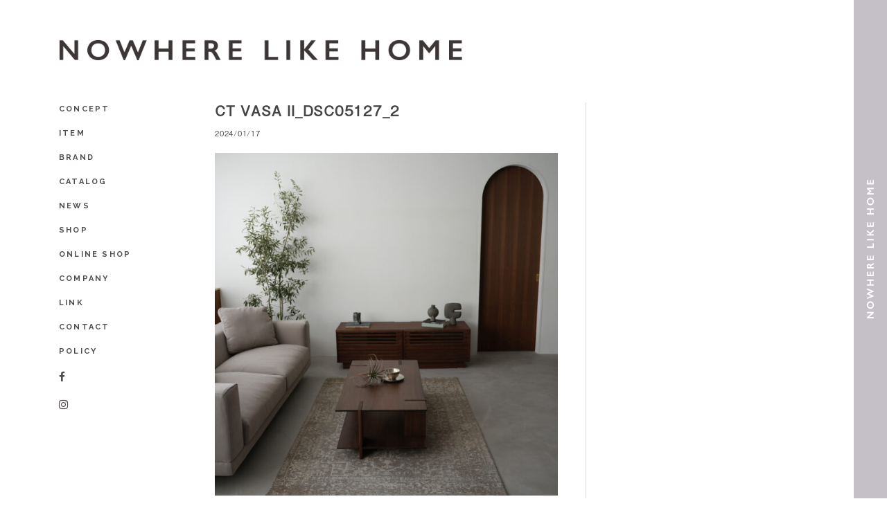

--- FILE ---
content_type: text/html; charset=UTF-8
request_url: https://nwlh.jp/item/center-table-vasa/attachment/ct-vasa-ii_dsc05127_2/
body_size: 12098
content:
<!DOCTYPE html>
<html lang="ja">
<head prefix="og: https://ogp.me/ns#">
<!-- <head prefix="og: http://ogp.me/ns# fb: http://ogp.me/ns/fb# article: http://ogp.me/ns/article#">
 -->
<meta charset="UTF-8">

<title>
NOWHERE LIKE HOME</title>

<title>
  CT VASA II_DSC05127_2 ｜ NOWHERE LIKE HOME
</title>

<meta http-equiv="X-UA-Compatible" content="IE=edge">
<meta name="viewport" content="width=device-width, initial-scale=1">
<meta property="og:image" content="https://nwlh.jp/cp-bin/wordpress/wp-content/themes/base/_shared/images/ogp.png">

<meta name="keywords" content="">
<meta name="description" content="北欧のライフスタイルに共感し、 スカンジナビアンデザインを取り入れながら 日本の住環境に合わせてデザインされた ライフスタイルプロダクトのブランドです。">
<link href="https://nwlh.jp/cp-bin/wordpress/wp-content/themes/base/_shared/images/favicon.ico" rel="icon">
<link href="https://nwlh.jp/cp-bin/wordpress/wp-content/themes/base/_shared/css/bootstrap.min.css" rel="stylesheet">
<link href="https://nwlh.jp/cp-bin/wordpress/wp-content/themes/base/_shared/css/cssreset-min.css" rel="stylesheet">

<!-- <link href="https://nwlh.jp/cp-bin/wordpress/wp-content/themes/base/_shared/font-awesome/css/font-awesome.min.css" rel="stylesheet">
 --><link href="https://nwlh.jp/cp-bin/wordpress/wp-content/themes/base/_shared/css/animate.css" rel="stylesheet">
<link href="https://nwlh.jp/cp-bin/wordpress/wp-content/themes/base/_shared/css/jquery.fs.boxer.css" type="text/css" rel="stylesheet">
<link href="https://fonts.googleapis.com/css?family=Raleway:400,700,800" rel="stylesheet">
<link href="https://nwlh.jp/cp-bin/wordpress/wp-content/themes/base/style.css" rel="stylesheet">
<link rel="stylesheet" type="text/css" href="https://maxcdn.bootstrapcdn.com/font-awesome/4.7.0/css/font-awesome.min.css">

<script src="https://ajax.googleapis.com/ajax/libs/jquery/1.12.4/jquery.min.js"></script>
<script src="https://nwlh.jp/cp-bin/wordpress/wp-content/themes/base/_shared/js/bootstrap.min.js"></script>
<script src="https://nwlh.jp/cp-bin/wordpress/wp-content/themes/base/_shared/js/wow.min.js"></script>
<script src="https://nwlh.jp/cp-bin/wordpress/wp-content/themes/base/_shared/js/jquery.heightLine.js"></script>
<script src="https://nwlh.jp/cp-bin/wordpress/wp-content/themes/base/_shared/js/jquery.backstretch.min.js"></script>
<script src="https://nwlh.jp/cp-bin/wordpress/wp-content/themes/base/_shared/js/script.js"></script>
<script src="https://nwlh.jp/cp-bin/wordpress/wp-content/themes/base/_shared/js/jquery.fs.boxer.js"></script>

<!-- <script src="http://maps.google.com/maps/api/js"></script> -->
<script src="https://nwlh.jp/cp-bin/wordpress/wp-content/themes/base/_shared/js/gmaps.min.js"></script>

<script>
  // CFT用のカスタムスクリプト
jQuery(document).ready(function($) {
    // CFTの画像アップロードボタンを再定義
    $(document).on('click', '.cft-image-upload', function(e) {
        e.preventDefault();
        
        var button = $(this);
        var inputField = button.siblings('input[type="text"]');
        
        var mediaUploader = wp.media({
            title: '画像を選択',
            button: {
                text: '選択'
            },
            multiple: false
        });
        
        mediaUploader.on('select', function() {
            var attachment = mediaUploader.state().get('selection').first().toJSON();
            inputField.val(attachment.url);
        });
        
        mediaUploader.open();
    });
});
</script>

<script>
  $(function(){
    $("#visual02 div").backstretch([
      "https://nwlh.jp/cp-bin/wordpress/wp-content/themes/base/_shared/images/white.gif",
                                                                  ], {duration: 2400, fade: 750});
  });

  $(".boxer").boxer();

  $('.box').heightLine();

  $(window).load(function(){
    $('.box').heightLine();
  });

  $('.box-link').heightLine({
      minWidth : 992
    });

  $(window).load(function(){
    $('.box-link').heightLine({
      minWidth : 992
    });
  });

  $(window).on('load resize', function(){
    var windowHeight = $(window).height();
    var windowWidth = $(window).width();

    $('#visual div').css({
      'height' : windowHeight,
      'min-height' : windowHeight,
    });

    $('#visual02 div').css({
      'height' : windowHeight,
      'min-height' : windowHeight,
    });
  });

  new WOW().init();
</script>

<script src="http://maps.google.com/maps/api/js?key=AIzaSyBpR86yaCuX9Hg3h-Bn277_H8xitHPDufo"></script>
<script src="https://cdn.jsdelivr.net/gmap3/7.2.0/gmap3.min.js"></script>
<!-- HTML5 shim and Respond.js for IE8 support of HTML5 elements and media queries -->
<!--[if lt IE 9]>
  <script src="https://oss.maxcdn.com/html5shiv/3.7.3/html5shiv.min.js"></script>
  <script src="https://oss.maxcdn.com/respond/1.4.2/respond.min.js"></script>
<![endif]-->

<!-- Google Tag Manager -->
<script>(function(w,d,s,l,i){w[l]=w[l]||[];w[l].push({'gtm.start':
new Date().getTime(),event:'gtm.js'});var f=d.getElementsByTagName(s)[0],
j=d.createElement(s),dl=l!='dataLayer'?'&l='+l:'';j.async=true;j.src=
'https://www.googletagmanager.com/gtm.js?id='+i+dl;f.parentNode.insertBefore(j,f);
})(window,document,'script','dataLayer','GTM-5PFWH3G');</script>
<!-- End Google Tag Manager -->

</head>
	<style>img:is([sizes="auto" i], [sizes^="auto," i]) { contain-intrinsic-size: 3000px 1500px }</style>
	
		<!-- All in One SEO 4.8.3.2 - aioseo.com -->
	<meta name="robots" content="max-image-preview:large" />
	<meta name="author" content="nlh_ad2016"/>
	<link rel="canonical" href="https://nwlh.jp/item/center-table-vasa/attachment/ct-vasa-ii_dsc05127_2/" />
	<meta name="generator" content="All in One SEO (AIOSEO) 4.8.3.2" />
		<meta property="og:locale" content="ja_JP" />
		<meta property="og:site_name" content="NOWHERE LIKE HOME" />
		<meta property="og:type" content="article" />
		<meta property="og:title" content="CT VASA II_DSC05127_2 | NOWHERE LIKE HOME" />
		<meta property="og:url" content="https://nwlh.jp/item/center-table-vasa/attachment/ct-vasa-ii_dsc05127_2/" />
		<meta property="og:image" content="https://nwlh.jp/cp-bin/wordpress/wp-content/uploads/2017/06/ogp.png" />
		<meta property="og:image:secure_url" content="https://nwlh.jp/cp-bin/wordpress/wp-content/uploads/2017/06/ogp.png" />
		<meta property="article:published_time" content="2024-01-17T02:55:58+00:00" />
		<meta property="article:modified_time" content="2024-01-17T02:55:58+00:00" />
		<meta name="twitter:card" content="summary_large_image" />
		<meta name="twitter:title" content="CT VASA II_DSC05127_2 | NOWHERE LIKE HOME" />
		<meta name="twitter:image" content="http://nwlh.jp/cp-bin/wordpress/wp-content/uploads/2017/06/ogp.png" />
		<script type="application/ld+json" class="aioseo-schema">
			{"@context":"https:\/\/schema.org","@graph":[{"@type":"BreadcrumbList","@id":"https:\/\/nwlh.jp\/item\/center-table-vasa\/attachment\/ct-vasa-ii_dsc05127_2\/#breadcrumblist","itemListElement":[{"@type":"ListItem","@id":"https:\/\/nwlh.jp#listItem","position":1,"name":"\u30db\u30fc\u30e0","item":"https:\/\/nwlh.jp","nextItem":{"@type":"ListItem","@id":"https:\/\/nwlh.jp\/item\/center-table-vasa\/attachment\/ct-vasa-ii_dsc05127_2\/#listItem","name":"CT VASA II_DSC05127_2"}},{"@type":"ListItem","@id":"https:\/\/nwlh.jp\/item\/center-table-vasa\/attachment\/ct-vasa-ii_dsc05127_2\/#listItem","position":2,"name":"CT VASA II_DSC05127_2","previousItem":{"@type":"ListItem","@id":"https:\/\/nwlh.jp#listItem","name":"\u30db\u30fc\u30e0"}}]},{"@type":"ItemPage","@id":"https:\/\/nwlh.jp\/item\/center-table-vasa\/attachment\/ct-vasa-ii_dsc05127_2\/#itempage","url":"https:\/\/nwlh.jp\/item\/center-table-vasa\/attachment\/ct-vasa-ii_dsc05127_2\/","name":"CT VASA II_DSC05127_2 | NOWHERE LIKE HOME","inLanguage":"ja","isPartOf":{"@id":"https:\/\/nwlh.jp\/#website"},"breadcrumb":{"@id":"https:\/\/nwlh.jp\/item\/center-table-vasa\/attachment\/ct-vasa-ii_dsc05127_2\/#breadcrumblist"},"author":{"@id":"https:\/\/nwlh.jp\/author\/nlh_ad2016\/#author"},"creator":{"@id":"https:\/\/nwlh.jp\/author\/nlh_ad2016\/#author"},"datePublished":"2024-01-17T11:55:58+09:00","dateModified":"2024-01-17T11:55:58+09:00"},{"@type":"Organization","@id":"https:\/\/nwlh.jp\/#organization","name":"NOWHERE LIKE HOME","description":"\u5317\u6b27\u306e\u30e9\u30a4\u30d5\u30b9\u30bf\u30a4\u30eb\u306b\u5171\u611f\u3057\u3001 \u30b9\u30ab\u30f3\u30b8\u30ca\u30d3\u30a2\u30f3\u30c7\u30b6\u30a4\u30f3\u3092\u53d6\u308a\u5165\u308c\u306a\u304c\u3089 \u65e5\u672c\u306e\u4f4f\u74b0\u5883\u306b\u5408\u308f\u305b\u3066\u30c7\u30b6\u30a4\u30f3\u3055\u308c\u305f \u30e9\u30a4\u30d5\u30b9\u30bf\u30a4\u30eb\u30d7\u30ed\u30c0\u30af\u30c8\u306e\u30d6\u30e9\u30f3\u30c9\u3067\u3059\u3002","url":"https:\/\/nwlh.jp\/","telephone":"+81364203548","logo":{"@type":"ImageObject","url":"https:\/\/nwlh.jp\/cp-bin\/wordpress\/wp-content\/uploads\/2020\/03\/CT-VASA-II_DSC05127_2.jpg","@id":"https:\/\/nwlh.jp\/item\/center-table-vasa\/attachment\/ct-vasa-ii_dsc05127_2\/#organizationLogo"},"image":{"@id":"https:\/\/nwlh.jp\/item\/center-table-vasa\/attachment\/ct-vasa-ii_dsc05127_2\/#organizationLogo"}},{"@type":"Person","@id":"https:\/\/nwlh.jp\/author\/nlh_ad2016\/#author","url":"https:\/\/nwlh.jp\/author\/nlh_ad2016\/","name":"nlh_ad2016","image":{"@type":"ImageObject","@id":"https:\/\/nwlh.jp\/item\/center-table-vasa\/attachment\/ct-vasa-ii_dsc05127_2\/#authorImage","url":"https:\/\/secure.gravatar.com\/avatar\/45cd95d1908654743ec23e2eba13d4ed7c5f90daef2dda4fc76888f21e43e821?s=96&d=mm&r=g","width":96,"height":96,"caption":"nlh_ad2016"}},{"@type":"WebSite","@id":"https:\/\/nwlh.jp\/#website","url":"https:\/\/nwlh.jp\/","name":"NOWHERE LIKE HOME","description":"\u5317\u6b27\u306e\u30e9\u30a4\u30d5\u30b9\u30bf\u30a4\u30eb\u306b\u5171\u611f\u3057\u3001 \u30b9\u30ab\u30f3\u30b8\u30ca\u30d3\u30a2\u30f3\u30c7\u30b6\u30a4\u30f3\u3092\u53d6\u308a\u5165\u308c\u306a\u304c\u3089 \u65e5\u672c\u306e\u4f4f\u74b0\u5883\u306b\u5408\u308f\u305b\u3066\u30c7\u30b6\u30a4\u30f3\u3055\u308c\u305f \u30e9\u30a4\u30d5\u30b9\u30bf\u30a4\u30eb\u30d7\u30ed\u30c0\u30af\u30c8\u306e\u30d6\u30e9\u30f3\u30c9\u3067\u3059\u3002","inLanguage":"ja","publisher":{"@id":"https:\/\/nwlh.jp\/#organization"}}]}
		</script>
		<!-- All in One SEO -->

		<!-- This site uses the Google Analytics by MonsterInsights plugin v9.11.1 - Using Analytics tracking - https://www.monsterinsights.com/ -->
		<!-- Note: MonsterInsights is not currently configured on this site. The site owner needs to authenticate with Google Analytics in the MonsterInsights settings panel. -->
					<!-- No tracking code set -->
				<!-- / Google Analytics by MonsterInsights -->
		<script type="text/javascript">
/* <![CDATA[ */
window._wpemojiSettings = {"baseUrl":"https:\/\/s.w.org\/images\/core\/emoji\/16.0.1\/72x72\/","ext":".png","svgUrl":"https:\/\/s.w.org\/images\/core\/emoji\/16.0.1\/svg\/","svgExt":".svg","source":{"concatemoji":"https:\/\/nwlh.jp\/cp-bin\/wordpress\/wp-includes\/js\/wp-emoji-release.min.js?ver=6.8.3"}};
/*! This file is auto-generated */
!function(s,n){var o,i,e;function c(e){try{var t={supportTests:e,timestamp:(new Date).valueOf()};sessionStorage.setItem(o,JSON.stringify(t))}catch(e){}}function p(e,t,n){e.clearRect(0,0,e.canvas.width,e.canvas.height),e.fillText(t,0,0);var t=new Uint32Array(e.getImageData(0,0,e.canvas.width,e.canvas.height).data),a=(e.clearRect(0,0,e.canvas.width,e.canvas.height),e.fillText(n,0,0),new Uint32Array(e.getImageData(0,0,e.canvas.width,e.canvas.height).data));return t.every(function(e,t){return e===a[t]})}function u(e,t){e.clearRect(0,0,e.canvas.width,e.canvas.height),e.fillText(t,0,0);for(var n=e.getImageData(16,16,1,1),a=0;a<n.data.length;a++)if(0!==n.data[a])return!1;return!0}function f(e,t,n,a){switch(t){case"flag":return n(e,"\ud83c\udff3\ufe0f\u200d\u26a7\ufe0f","\ud83c\udff3\ufe0f\u200b\u26a7\ufe0f")?!1:!n(e,"\ud83c\udde8\ud83c\uddf6","\ud83c\udde8\u200b\ud83c\uddf6")&&!n(e,"\ud83c\udff4\udb40\udc67\udb40\udc62\udb40\udc65\udb40\udc6e\udb40\udc67\udb40\udc7f","\ud83c\udff4\u200b\udb40\udc67\u200b\udb40\udc62\u200b\udb40\udc65\u200b\udb40\udc6e\u200b\udb40\udc67\u200b\udb40\udc7f");case"emoji":return!a(e,"\ud83e\udedf")}return!1}function g(e,t,n,a){var r="undefined"!=typeof WorkerGlobalScope&&self instanceof WorkerGlobalScope?new OffscreenCanvas(300,150):s.createElement("canvas"),o=r.getContext("2d",{willReadFrequently:!0}),i=(o.textBaseline="top",o.font="600 32px Arial",{});return e.forEach(function(e){i[e]=t(o,e,n,a)}),i}function t(e){var t=s.createElement("script");t.src=e,t.defer=!0,s.head.appendChild(t)}"undefined"!=typeof Promise&&(o="wpEmojiSettingsSupports",i=["flag","emoji"],n.supports={everything:!0,everythingExceptFlag:!0},e=new Promise(function(e){s.addEventListener("DOMContentLoaded",e,{once:!0})}),new Promise(function(t){var n=function(){try{var e=JSON.parse(sessionStorage.getItem(o));if("object"==typeof e&&"number"==typeof e.timestamp&&(new Date).valueOf()<e.timestamp+604800&&"object"==typeof e.supportTests)return e.supportTests}catch(e){}return null}();if(!n){if("undefined"!=typeof Worker&&"undefined"!=typeof OffscreenCanvas&&"undefined"!=typeof URL&&URL.createObjectURL&&"undefined"!=typeof Blob)try{var e="postMessage("+g.toString()+"("+[JSON.stringify(i),f.toString(),p.toString(),u.toString()].join(",")+"));",a=new Blob([e],{type:"text/javascript"}),r=new Worker(URL.createObjectURL(a),{name:"wpTestEmojiSupports"});return void(r.onmessage=function(e){c(n=e.data),r.terminate(),t(n)})}catch(e){}c(n=g(i,f,p,u))}t(n)}).then(function(e){for(var t in e)n.supports[t]=e[t],n.supports.everything=n.supports.everything&&n.supports[t],"flag"!==t&&(n.supports.everythingExceptFlag=n.supports.everythingExceptFlag&&n.supports[t]);n.supports.everythingExceptFlag=n.supports.everythingExceptFlag&&!n.supports.flag,n.DOMReady=!1,n.readyCallback=function(){n.DOMReady=!0}}).then(function(){return e}).then(function(){var e;n.supports.everything||(n.readyCallback(),(e=n.source||{}).concatemoji?t(e.concatemoji):e.wpemoji&&e.twemoji&&(t(e.twemoji),t(e.wpemoji)))}))}((window,document),window._wpemojiSettings);
/* ]]> */
</script>
<style id='wp-emoji-styles-inline-css' type='text/css'>

	img.wp-smiley, img.emoji {
		display: inline !important;
		border: none !important;
		box-shadow: none !important;
		height: 1em !important;
		width: 1em !important;
		margin: 0 0.07em !important;
		vertical-align: -0.1em !important;
		background: none !important;
		padding: 0 !important;
	}
</style>
<link rel='stylesheet' id='wp-block-library-css' href='https://nwlh.jp/cp-bin/wordpress/wp-includes/css/dist/block-library/style.min.css?ver=6.8.3' type='text/css' media='all' />
<style id='classic-theme-styles-inline-css' type='text/css'>
/*! This file is auto-generated */
.wp-block-button__link{color:#fff;background-color:#32373c;border-radius:9999px;box-shadow:none;text-decoration:none;padding:calc(.667em + 2px) calc(1.333em + 2px);font-size:1.125em}.wp-block-file__button{background:#32373c;color:#fff;text-decoration:none}
</style>
<style id='pdfemb-pdf-embedder-viewer-style-inline-css' type='text/css'>
.wp-block-pdfemb-pdf-embedder-viewer{max-width:none}

</style>
<style id='global-styles-inline-css' type='text/css'>
:root{--wp--preset--aspect-ratio--square: 1;--wp--preset--aspect-ratio--4-3: 4/3;--wp--preset--aspect-ratio--3-4: 3/4;--wp--preset--aspect-ratio--3-2: 3/2;--wp--preset--aspect-ratio--2-3: 2/3;--wp--preset--aspect-ratio--16-9: 16/9;--wp--preset--aspect-ratio--9-16: 9/16;--wp--preset--color--black: #000000;--wp--preset--color--cyan-bluish-gray: #abb8c3;--wp--preset--color--white: #ffffff;--wp--preset--color--pale-pink: #f78da7;--wp--preset--color--vivid-red: #cf2e2e;--wp--preset--color--luminous-vivid-orange: #ff6900;--wp--preset--color--luminous-vivid-amber: #fcb900;--wp--preset--color--light-green-cyan: #7bdcb5;--wp--preset--color--vivid-green-cyan: #00d084;--wp--preset--color--pale-cyan-blue: #8ed1fc;--wp--preset--color--vivid-cyan-blue: #0693e3;--wp--preset--color--vivid-purple: #9b51e0;--wp--preset--gradient--vivid-cyan-blue-to-vivid-purple: linear-gradient(135deg,rgba(6,147,227,1) 0%,rgb(155,81,224) 100%);--wp--preset--gradient--light-green-cyan-to-vivid-green-cyan: linear-gradient(135deg,rgb(122,220,180) 0%,rgb(0,208,130) 100%);--wp--preset--gradient--luminous-vivid-amber-to-luminous-vivid-orange: linear-gradient(135deg,rgba(252,185,0,1) 0%,rgba(255,105,0,1) 100%);--wp--preset--gradient--luminous-vivid-orange-to-vivid-red: linear-gradient(135deg,rgba(255,105,0,1) 0%,rgb(207,46,46) 100%);--wp--preset--gradient--very-light-gray-to-cyan-bluish-gray: linear-gradient(135deg,rgb(238,238,238) 0%,rgb(169,184,195) 100%);--wp--preset--gradient--cool-to-warm-spectrum: linear-gradient(135deg,rgb(74,234,220) 0%,rgb(151,120,209) 20%,rgb(207,42,186) 40%,rgb(238,44,130) 60%,rgb(251,105,98) 80%,rgb(254,248,76) 100%);--wp--preset--gradient--blush-light-purple: linear-gradient(135deg,rgb(255,206,236) 0%,rgb(152,150,240) 100%);--wp--preset--gradient--blush-bordeaux: linear-gradient(135deg,rgb(254,205,165) 0%,rgb(254,45,45) 50%,rgb(107,0,62) 100%);--wp--preset--gradient--luminous-dusk: linear-gradient(135deg,rgb(255,203,112) 0%,rgb(199,81,192) 50%,rgb(65,88,208) 100%);--wp--preset--gradient--pale-ocean: linear-gradient(135deg,rgb(255,245,203) 0%,rgb(182,227,212) 50%,rgb(51,167,181) 100%);--wp--preset--gradient--electric-grass: linear-gradient(135deg,rgb(202,248,128) 0%,rgb(113,206,126) 100%);--wp--preset--gradient--midnight: linear-gradient(135deg,rgb(2,3,129) 0%,rgb(40,116,252) 100%);--wp--preset--font-size--small: 13px;--wp--preset--font-size--medium: 20px;--wp--preset--font-size--large: 36px;--wp--preset--font-size--x-large: 42px;--wp--preset--spacing--20: 0.44rem;--wp--preset--spacing--30: 0.67rem;--wp--preset--spacing--40: 1rem;--wp--preset--spacing--50: 1.5rem;--wp--preset--spacing--60: 2.25rem;--wp--preset--spacing--70: 3.38rem;--wp--preset--spacing--80: 5.06rem;--wp--preset--shadow--natural: 6px 6px 9px rgba(0, 0, 0, 0.2);--wp--preset--shadow--deep: 12px 12px 50px rgba(0, 0, 0, 0.4);--wp--preset--shadow--sharp: 6px 6px 0px rgba(0, 0, 0, 0.2);--wp--preset--shadow--outlined: 6px 6px 0px -3px rgba(255, 255, 255, 1), 6px 6px rgba(0, 0, 0, 1);--wp--preset--shadow--crisp: 6px 6px 0px rgba(0, 0, 0, 1);}:where(.is-layout-flex){gap: 0.5em;}:where(.is-layout-grid){gap: 0.5em;}body .is-layout-flex{display: flex;}.is-layout-flex{flex-wrap: wrap;align-items: center;}.is-layout-flex > :is(*, div){margin: 0;}body .is-layout-grid{display: grid;}.is-layout-grid > :is(*, div){margin: 0;}:where(.wp-block-columns.is-layout-flex){gap: 2em;}:where(.wp-block-columns.is-layout-grid){gap: 2em;}:where(.wp-block-post-template.is-layout-flex){gap: 1.25em;}:where(.wp-block-post-template.is-layout-grid){gap: 1.25em;}.has-black-color{color: var(--wp--preset--color--black) !important;}.has-cyan-bluish-gray-color{color: var(--wp--preset--color--cyan-bluish-gray) !important;}.has-white-color{color: var(--wp--preset--color--white) !important;}.has-pale-pink-color{color: var(--wp--preset--color--pale-pink) !important;}.has-vivid-red-color{color: var(--wp--preset--color--vivid-red) !important;}.has-luminous-vivid-orange-color{color: var(--wp--preset--color--luminous-vivid-orange) !important;}.has-luminous-vivid-amber-color{color: var(--wp--preset--color--luminous-vivid-amber) !important;}.has-light-green-cyan-color{color: var(--wp--preset--color--light-green-cyan) !important;}.has-vivid-green-cyan-color{color: var(--wp--preset--color--vivid-green-cyan) !important;}.has-pale-cyan-blue-color{color: var(--wp--preset--color--pale-cyan-blue) !important;}.has-vivid-cyan-blue-color{color: var(--wp--preset--color--vivid-cyan-blue) !important;}.has-vivid-purple-color{color: var(--wp--preset--color--vivid-purple) !important;}.has-black-background-color{background-color: var(--wp--preset--color--black) !important;}.has-cyan-bluish-gray-background-color{background-color: var(--wp--preset--color--cyan-bluish-gray) !important;}.has-white-background-color{background-color: var(--wp--preset--color--white) !important;}.has-pale-pink-background-color{background-color: var(--wp--preset--color--pale-pink) !important;}.has-vivid-red-background-color{background-color: var(--wp--preset--color--vivid-red) !important;}.has-luminous-vivid-orange-background-color{background-color: var(--wp--preset--color--luminous-vivid-orange) !important;}.has-luminous-vivid-amber-background-color{background-color: var(--wp--preset--color--luminous-vivid-amber) !important;}.has-light-green-cyan-background-color{background-color: var(--wp--preset--color--light-green-cyan) !important;}.has-vivid-green-cyan-background-color{background-color: var(--wp--preset--color--vivid-green-cyan) !important;}.has-pale-cyan-blue-background-color{background-color: var(--wp--preset--color--pale-cyan-blue) !important;}.has-vivid-cyan-blue-background-color{background-color: var(--wp--preset--color--vivid-cyan-blue) !important;}.has-vivid-purple-background-color{background-color: var(--wp--preset--color--vivid-purple) !important;}.has-black-border-color{border-color: var(--wp--preset--color--black) !important;}.has-cyan-bluish-gray-border-color{border-color: var(--wp--preset--color--cyan-bluish-gray) !important;}.has-white-border-color{border-color: var(--wp--preset--color--white) !important;}.has-pale-pink-border-color{border-color: var(--wp--preset--color--pale-pink) !important;}.has-vivid-red-border-color{border-color: var(--wp--preset--color--vivid-red) !important;}.has-luminous-vivid-orange-border-color{border-color: var(--wp--preset--color--luminous-vivid-orange) !important;}.has-luminous-vivid-amber-border-color{border-color: var(--wp--preset--color--luminous-vivid-amber) !important;}.has-light-green-cyan-border-color{border-color: var(--wp--preset--color--light-green-cyan) !important;}.has-vivid-green-cyan-border-color{border-color: var(--wp--preset--color--vivid-green-cyan) !important;}.has-pale-cyan-blue-border-color{border-color: var(--wp--preset--color--pale-cyan-blue) !important;}.has-vivid-cyan-blue-border-color{border-color: var(--wp--preset--color--vivid-cyan-blue) !important;}.has-vivid-purple-border-color{border-color: var(--wp--preset--color--vivid-purple) !important;}.has-vivid-cyan-blue-to-vivid-purple-gradient-background{background: var(--wp--preset--gradient--vivid-cyan-blue-to-vivid-purple) !important;}.has-light-green-cyan-to-vivid-green-cyan-gradient-background{background: var(--wp--preset--gradient--light-green-cyan-to-vivid-green-cyan) !important;}.has-luminous-vivid-amber-to-luminous-vivid-orange-gradient-background{background: var(--wp--preset--gradient--luminous-vivid-amber-to-luminous-vivid-orange) !important;}.has-luminous-vivid-orange-to-vivid-red-gradient-background{background: var(--wp--preset--gradient--luminous-vivid-orange-to-vivid-red) !important;}.has-very-light-gray-to-cyan-bluish-gray-gradient-background{background: var(--wp--preset--gradient--very-light-gray-to-cyan-bluish-gray) !important;}.has-cool-to-warm-spectrum-gradient-background{background: var(--wp--preset--gradient--cool-to-warm-spectrum) !important;}.has-blush-light-purple-gradient-background{background: var(--wp--preset--gradient--blush-light-purple) !important;}.has-blush-bordeaux-gradient-background{background: var(--wp--preset--gradient--blush-bordeaux) !important;}.has-luminous-dusk-gradient-background{background: var(--wp--preset--gradient--luminous-dusk) !important;}.has-pale-ocean-gradient-background{background: var(--wp--preset--gradient--pale-ocean) !important;}.has-electric-grass-gradient-background{background: var(--wp--preset--gradient--electric-grass) !important;}.has-midnight-gradient-background{background: var(--wp--preset--gradient--midnight) !important;}.has-small-font-size{font-size: var(--wp--preset--font-size--small) !important;}.has-medium-font-size{font-size: var(--wp--preset--font-size--medium) !important;}.has-large-font-size{font-size: var(--wp--preset--font-size--large) !important;}.has-x-large-font-size{font-size: var(--wp--preset--font-size--x-large) !important;}
:where(.wp-block-post-template.is-layout-flex){gap: 1.25em;}:where(.wp-block-post-template.is-layout-grid){gap: 1.25em;}
:where(.wp-block-columns.is-layout-flex){gap: 2em;}:where(.wp-block-columns.is-layout-grid){gap: 2em;}
:root :where(.wp-block-pullquote){font-size: 1.5em;line-height: 1.6;}
</style>
<link rel='stylesheet' id='contact-form-7-css' href='https://nwlh.jp/cp-bin/wordpress/wp-content/plugins/contact-form-7/includes/css/styles.css?ver=6.0.6' type='text/css' media='all' />
<link rel='stylesheet' id='wpdm-fonticon-css' href='https://nwlh.jp/cp-bin/wordpress/wp-content/plugins/download-manager/assets/wpdm-iconfont/css/wpdm-icons.css?ver=6.8.3' type='text/css' media='all' />
<link rel='stylesheet' id='wpdm-front-css' href='https://nwlh.jp/cp-bin/wordpress/wp-content/plugins/download-manager/assets/css/front.min.css?ver=6.8.3' type='text/css' media='all' />
<style id='akismet-widget-style-inline-css' type='text/css'>

			.a-stats {
				--akismet-color-mid-green: #357b49;
				--akismet-color-white: #fff;
				--akismet-color-light-grey: #f6f7f7;

				max-width: 350px;
				width: auto;
			}

			.a-stats * {
				all: unset;
				box-sizing: border-box;
			}

			.a-stats strong {
				font-weight: 600;
			}

			.a-stats a.a-stats__link,
			.a-stats a.a-stats__link:visited,
			.a-stats a.a-stats__link:active {
				background: var(--akismet-color-mid-green);
				border: none;
				box-shadow: none;
				border-radius: 8px;
				color: var(--akismet-color-white);
				cursor: pointer;
				display: block;
				font-family: -apple-system, BlinkMacSystemFont, 'Segoe UI', 'Roboto', 'Oxygen-Sans', 'Ubuntu', 'Cantarell', 'Helvetica Neue', sans-serif;
				font-weight: 500;
				padding: 12px;
				text-align: center;
				text-decoration: none;
				transition: all 0.2s ease;
			}

			/* Extra specificity to deal with TwentyTwentyOne focus style */
			.widget .a-stats a.a-stats__link:focus {
				background: var(--akismet-color-mid-green);
				color: var(--akismet-color-white);
				text-decoration: none;
			}

			.a-stats a.a-stats__link:hover {
				filter: brightness(110%);
				box-shadow: 0 4px 12px rgba(0, 0, 0, 0.06), 0 0 2px rgba(0, 0, 0, 0.16);
			}

			.a-stats .count {
				color: var(--akismet-color-white);
				display: block;
				font-size: 1.5em;
				line-height: 1.4;
				padding: 0 13px;
				white-space: nowrap;
			}
		
</style>
<link rel='stylesheet' id='msl-main-css' href='https://nwlh.jp/cp-bin/wordpress/wp-content/plugins/master-slider/public/assets/css/masterslider.main.css?ver=3.10.8' type='text/css' media='all' />
<link rel='stylesheet' id='msl-custom-css' href='https://nwlh.jp/cp-bin/wordpress/wp-content/uploads/master-slider/custom.css?ver=3.5' type='text/css' media='all' />
<script type="text/javascript" src="https://nwlh.jp/cp-bin/wordpress/wp-includes/js/jquery/jquery.min.js?ver=3.7.1" id="jquery-core-js"></script>
<script type="text/javascript" src="https://nwlh.jp/cp-bin/wordpress/wp-includes/js/jquery/jquery-migrate.min.js?ver=3.4.1" id="jquery-migrate-js"></script>
<script type="text/javascript" src="https://nwlh.jp/cp-bin/wordpress/wp-content/plugins/download-manager/assets/js/wpdm.min.js?ver=6.8.3" id="wpdm-frontend-js-js"></script>
<script type="text/javascript" id="wpdm-frontjs-js-extra">
/* <![CDATA[ */
var wpdm_url = {"home":"https:\/\/nwlh.jp\/","site":"https:\/\/nwlh.jp\/cp-bin\/wordpress\/","ajax":"https:\/\/nwlh.jp\/cp-bin\/wordpress\/wp-admin\/admin-ajax.php"};
var wpdm_js = {"spinner":"<i class=\"wpdm-icon wpdm-sun wpdm-spin\"><\/i>","client_id":"0baea84193308689b1fe0da94ed213fa"};
var wpdm_strings = {"pass_var":"\u30d1\u30b9\u30ef\u30fc\u30c9\u78ba\u8a8d\u5b8c\u4e86 !","pass_var_q":"\u30c0\u30a6\u30f3\u30ed\u30fc\u30c9\u3092\u958b\u59cb\u3059\u308b\u306b\u306f\u3001\u6b21\u306e\u30dc\u30bf\u30f3\u3092\u30af\u30ea\u30c3\u30af\u3057\u3066\u304f\u3060\u3055\u3044\u3002","start_dl":"\u30c0\u30a6\u30f3\u30ed\u30fc\u30c9\u958b\u59cb"};
/* ]]> */
</script>
<script type="text/javascript" src="https://nwlh.jp/cp-bin/wordpress/wp-content/plugins/download-manager/assets/js/front.min.js?ver=3.3.17" id="wpdm-frontjs-js"></script>
<link rel="https://api.w.org/" href="https://nwlh.jp/wp-json/" /><link rel="alternate" title="JSON" type="application/json" href="https://nwlh.jp/wp-json/wp/v2/media/4449" /><link rel="EditURI" type="application/rsd+xml" title="RSD" href="https://nwlh.jp/cp-bin/wordpress/xmlrpc.php?rsd" />
<meta name="generator" content="WordPress 6.8.3" />
<link rel='shortlink' href='https://nwlh.jp/?p=4449' />
<link rel="alternate" title="oEmbed (JSON)" type="application/json+oembed" href="https://nwlh.jp/wp-json/oembed/1.0/embed?url=https%3A%2F%2Fnwlh.jp%2Fitem%2Fcenter-table-vasa%2Fattachment%2Fct-vasa-ii_dsc05127_2%2F" />
<link rel="alternate" title="oEmbed (XML)" type="text/xml+oembed" href="https://nwlh.jp/wp-json/oembed/1.0/embed?url=https%3A%2F%2Fnwlh.jp%2Fitem%2Fcenter-table-vasa%2Fattachment%2Fct-vasa-ii_dsc05127_2%2F&#038;format=xml" />
<script>var ms_grabbing_curosr = 'https://nwlh.jp/cp-bin/wordpress/wp-content/plugins/master-slider/public/assets/css/common/grabbing.cur', ms_grab_curosr = 'https://nwlh.jp/cp-bin/wordpress/wp-content/plugins/master-slider/public/assets/css/common/grab.cur';</script>
<meta name="generator" content="MasterSlider 3.10.8 - Responsive Touch Image Slider | avt.li/msf" />
<noscript><style>.lazyload[data-src]{display:none !important;}</style></noscript><style>.lazyload{background-image:none !important;}.lazyload:before{background-image:none !important;}</style>		<style type="text/css" id="wp-custom-css">
			#side {
  display: none;
}		</style>
		<meta name="generator" content="WordPress Download Manager 3.3.17" />
                <style>
        /* WPDM Link Template Styles */        </style>
                <style>

            :root {
                --color-primary: #4a8eff;
                --color-primary-rgb: 74, 142, 255;
                --color-primary-hover: #5998ff;
                --color-primary-active: #3281ff;
                --color-secondary: #6c757d;
                --color-secondary-rgb: 108, 117, 125;
                --color-secondary-hover: #6c757d;
                --color-secondary-active: #6c757d;
                --color-success: #018e11;
                --color-success-rgb: 1, 142, 17;
                --color-success-hover: #0aad01;
                --color-success-active: #0c8c01;
                --color-info: #2CA8FF;
                --color-info-rgb: 44, 168, 255;
                --color-info-hover: #2CA8FF;
                --color-info-active: #2CA8FF;
                --color-warning: #FFB236;
                --color-warning-rgb: 255, 178, 54;
                --color-warning-hover: #FFB236;
                --color-warning-active: #FFB236;
                --color-danger: #ff5062;
                --color-danger-rgb: 255, 80, 98;
                --color-danger-hover: #ff5062;
                --color-danger-active: #ff5062;
                --color-green: #30b570;
                --color-blue: #0073ff;
                --color-purple: #8557D3;
                --color-red: #ff5062;
                --color-muted: rgba(69, 89, 122, 0.6);
                --wpdm-font: "Sen", -apple-system, BlinkMacSystemFont, "Segoe UI", Roboto, Helvetica, Arial, sans-serif, "Apple Color Emoji", "Segoe UI Emoji", "Segoe UI Symbol";
            }

            .wpdm-download-link.btn.btn-primary {
                border-radius: 4px;
            }


        </style>
        <script src="https://use.typekit.net/fni8orb.js"></script>
<script>try{Typekit.load({ async: true });}catch(e){}</script>
<body class="attachment wp-singular attachment-template-default single single-attachment postid-4449 attachmentid-4449 attachment-jpeg wp-theme-base _masterslider _ms_version_3.10.8" id="ct-vasa-ii_dsc05127_2" >
<!-- Google Tag Manager (noscript) -->
<noscript><iframe src="https://www.googletagmanager.com/ns.html?id=GTM-5PFWH3G"
height="0" width="0" style="display:none;visibility:hidden"></iframe></noscript>
<!-- End Google Tag Manager (noscript) -->
<div class="container">
<div class="row">
<div class="col-sm-2">
<a class="navbar-brand wow fadeIn" href="https://nwlh.jp" data-wow-delay="0.3s"><img src="[data-uri]" alt="NOWHERE LIKE HOME" data-src="https://nwlh.jp/cp-bin/wordpress/wp-content/themes/base/_shared/images/logo01.png" decoding="async" class="lazyload" data-eio-rwidth="723" data-eio-rheight="37"><noscript><img src="https://nwlh.jp/cp-bin/wordpress/wp-content/themes/base/_shared/images/logo01.png" alt="NOWHERE LIKE HOME" data-eio="l"></noscript></a>
<nav class="navbar navbar-default wow fadeIn" data-wow-delay="0.3s">
  <div class="">
    <div class="navbar-header">
      <button type="button" class="navbar-toggle collapsed" data-toggle="collapse" data-target="#bs-example-navbar-collapse-1" aria-expanded="false">
        <div id="toggle"><span class="sr-only">Toggle navigation</span>
                <span class="icon-bar"></span>
                <span class="icon-bar"></span>
                <span class="icon-bar"></span></div>
      </button>
    </div>
    <div class="collapse navbar-collapse" id="bs-example-navbar-collapse-1">
      <ul class="nav navbar-nav" ontouchstart="">
        <li class=""><a href="https://nwlh.jp/concept/"><span>Concept</span></a></li>

        <!-- sp -->
        <li class="sp  "><a href="https://nwlh.jp/item/" class="dropdown-toggle" data-toggle="dropdown" role="button" aria-haspopup="true" aria-expanded="false"><span>Item</span></a>
          <ul class="dropdown-menu" id="submenu">
            <span class="hidden-sm hidden-xs">-</span>
            <li><a href="https://nwlh.jp/item/">All</a></li>
            	<li class="cat-item cat-item-4"><a href="https://nwlh.jp/type/dining-table/">Dining Table</a>
</li>
	<li class="cat-item cat-item-8"><a href="https://nwlh.jp/type/dining-chair/">Chair</a>
</li>
	<li class="cat-item cat-item-126"><a href="https://nwlh.jp/type/bench/">Bench</a>
</li>
	<li class="cat-item cat-item-127"><a href="https://nwlh.jp/type/stool/">Stool</a>
</li>
	<li class="cat-item cat-item-10"><a href="https://nwlh.jp/type/sofa/">Sofa</a>
</li>
	<li class="cat-item cat-item-61"><a href="https://nwlh.jp/type/shelf-side-board/">Shelf / Side Board</a>
</li>
	<li class="cat-item cat-item-11"><a href="https://nwlh.jp/type/tv-board/">TV Board</a>
</li>
	<li class="cat-item cat-item-12"><a href="https://nwlh.jp/type/center-table/">Center Table</a>
</li>
	<li class="cat-item cat-item-19"><a href="https://nwlh.jp/type/side-table/">Side Table</a>
</li>
	<li class="cat-item cat-item-82"><a href="https://nwlh.jp/type/desk/">Desk</a>
</li>
	<li class="cat-item cat-item-80"><a href="https://nwlh.jp/type/bed/">BED</a>
</li>
	<li class="cat-item cat-item-99"><a href="https://nwlh.jp/type/mirror/">Mirror</a>
</li>
	<li class="cat-item cat-item-54"><a href="https://nwlh.jp/type/others/">Others</a>
</li>
            <span class="hidden-sm hidden-xs">-</span>
          </ul>
        </li>
        <li class="sp  dropdown show"><a href="https://nwlh.jp/brand/" class="dropdown-toggle" data-toggle="dropdown" role="button" aria-haspopup="true" aria-expanded="false"><span>Brand</span></a>
          <ul class="dropdown-menu" id="submenu">
            <span class="hidden-sm hidden-xs">-</span>
            <li><a href="https://nwlh.jp/brand/">All</a></li>
            	<li class="cat-item cat-item-46"><a href="https://nwlh.jp/brand/nowherelikehome/">NOWHERE LIKE HOME</a>
</li>
	<li class="cat-item cat-item-48"><a href="https://nwlh.jp/brand/craft/">&amp;Craft</a>
</li>
            <span class="hidden-sm hidden-xs">-</span>
          </ul>
        </li>

        <!-- pc -->
        <li class="pc  "><a href="https://nwlh.jp/item/"><span>Item</span></a>
          <ul id="submenu">
            <span class="hidden-sm hidden-xs">-</span>
            	<li class="cat-item cat-item-4"><a href="https://nwlh.jp/type/dining-table/">Dining Table</a>
</li>
	<li class="cat-item cat-item-8"><a href="https://nwlh.jp/type/dining-chair/">Chair</a>
</li>
	<li class="cat-item cat-item-126"><a href="https://nwlh.jp/type/bench/">Bench</a>
</li>
	<li class="cat-item cat-item-127"><a href="https://nwlh.jp/type/stool/">Stool</a>
</li>
	<li class="cat-item cat-item-10"><a href="https://nwlh.jp/type/sofa/">Sofa</a>
</li>
	<li class="cat-item cat-item-61"><a href="https://nwlh.jp/type/shelf-side-board/">Shelf / Side Board</a>
</li>
	<li class="cat-item cat-item-11"><a href="https://nwlh.jp/type/tv-board/">TV Board</a>
</li>
	<li class="cat-item cat-item-12"><a href="https://nwlh.jp/type/center-table/">Center Table</a>
</li>
	<li class="cat-item cat-item-19"><a href="https://nwlh.jp/type/side-table/">Side Table</a>
</li>
	<li class="cat-item cat-item-82"><a href="https://nwlh.jp/type/desk/">Desk</a>
</li>
	<li class="cat-item cat-item-80"><a href="https://nwlh.jp/type/bed/">BED</a>
</li>
	<li class="cat-item cat-item-99"><a href="https://nwlh.jp/type/mirror/">Mirror</a>
</li>
	<li class="cat-item cat-item-54"><a href="https://nwlh.jp/type/others/">Others</a>
</li>
            <span class="hidden-sm hidden-xs">-</span>
          </ul>
        </li>
        <li class="pc "><a href="https://nwlh.jp/brand/"><span>Brand</span></a>
          <ul id="submenu">
            <span class="hidden-sm hidden-xs">-</span>
            	<li class="cat-item cat-item-46"><a href="https://nwlh.jp/brand/nowherelikehome/">NOWHERE LIKE HOME</a>
</li>
	<li class="cat-item cat-item-48"><a href="https://nwlh.jp/brand/craft/">&amp;Craft</a>
</li>
            <span class="hidden-sm hidden-xs">-</span>
          </ul>
        </li>
        <li class=""><a href="https://nwlh.jp/catalog/"><span>Catalog</span></a></li>
        <li id="nav-news" class=""><a href="https://nwlh.jp/news/"><span>News</span></a></li>
        <li class=""><a href="https://nwlh.jp/shop/"><span>Shop</span></a></li>
        <li class=""><a href="https://nwlh.jp/online-shop/"><span>Online Shop</span></a></li>
        <li class=""><a href="https://nwlh.jp/company/"><span>Company</span></a></li>
        <li class=""><a href="https://nwlh.jp/link/"><span>Link</span></a></li>
        <li class=""><a href="https://nwlh.jp/contact/"><span>Contact</span></a></li>
        <li class=""><a href="https://nwlh.jp/policy/"><span>Policy</span></a></li>
        <li class="sns"><a href="https://www.facebook.com/nwlhdesign.sekikagu" target="_blank"><i class="fa fa-facebook"></i></a></li>
        <li class="sns"><a href="https://www.instagram.com/nowherelikehome_official/" target="_blank"><i class="fa fa-instagram"></i></a></li>
      </ul>
    </div>
  </div>
</nav>
<a href="https://nwlh.jp">
  <div id="bar" class="hidden-sm hidden-xs">
  </div>
</a>

<div id="footer" class="hidden-xs">
  <p><a href="https://nwlh.jp"><img src="[data-uri]" alt="NOWHERE LIKE HOME" data-src="https://nwlh.jp/cp-bin/wordpress/wp-content/themes/base/_shared/images/logo02.png" decoding="async" class="lazyload" data-eio-rwidth="40" data-eio-rheight="40"><noscript><img src="https://nwlh.jp/cp-bin/wordpress/wp-content/themes/base/_shared/images/logo02.png" alt="NOWHERE LIKE HOME" data-eio="l"></noscript></a></p>
  <ul id="unavi">
    <li><a href="https://nwlh.jp/privacy-policy/">PRIVACY POLICY</a></li>
    <li><a href="https://nwlh.jp/sitemap/">SITE MAP</a></li>
  </ul>
  <p id="logo-sekikagu"><a href="https://nwlh.jp"><img src="[data-uri]" alt="https://www.sekikagu.co.jp/" target="_blank" data-src="https://nwlh.jp/cp-bin/wordpress/wp-content/themes/base/_shared/images/l-sekikagu.png" decoding="async" class="lazyload" data-eio-rwidth="356" data-eio-rheight="80"><noscript><img src="https://nwlh.jp/cp-bin/wordpress/wp-content/themes/base/_shared/images/l-sekikagu.png" alt="https://www.sekikagu.co.jp/" target="_blank" data-eio="l"></noscript></a></p>
  <p id="copyright">&copy; NOWHERE LIKE HOME <br>All Rights Reserved.</p>
</div>
</div>


    <div class="col-sm-8" id="content">
      <div class="row wow fadeIn">
        <div class="col-md-9" id="news-content">
                    <div class="post">
              <div class="post-header">
                <h3>CT VASA II_DSC05127_2</h3>
                <p class="post-date">2024/01/17</p>
                <p class="post-category"></p>
              </div>
              <div class="post-content">
                <p class="attachment"><a href='https://nwlh.jp/cp-bin/wordpress/wp-content/uploads/2020/03/CT-VASA-II_DSC05127_2.jpg'><img fetchpriority="high" decoding="async" width="1000" height="1000" src="[data-uri]" class="attachment-medium size-medium lazyload" alt=""   data-src="https://nwlh.jp/cp-bin/wordpress/wp-content/uploads/2020/03/CT-VASA-II_DSC05127_2-1000x1000.jpg" data-srcset="https://nwlh.jp/cp-bin/wordpress/wp-content/uploads/2020/03/CT-VASA-II_DSC05127_2-1000x1000.jpg 1000w, https://nwlh.jp/cp-bin/wordpress/wp-content/uploads/2020/03/CT-VASA-II_DSC05127_2-1200x1200.jpg 1200w, https://nwlh.jp/cp-bin/wordpress/wp-content/uploads/2020/03/CT-VASA-II_DSC05127_2-600x600.jpg 600w, https://nwlh.jp/cp-bin/wordpress/wp-content/uploads/2020/03/CT-VASA-II_DSC05127_2-768x768.jpg 768w, https://nwlh.jp/cp-bin/wordpress/wp-content/uploads/2020/03/CT-VASA-II_DSC05127_2-1536x1536.jpg 1536w, https://nwlh.jp/cp-bin/wordpress/wp-content/uploads/2020/03/CT-VASA-II_DSC05127_2.jpg 1920w" data-sizes="auto" data-eio-rwidth="1000" data-eio-rheight="1000" /><noscript><img fetchpriority="high" decoding="async" width="1000" height="1000" src="https://nwlh.jp/cp-bin/wordpress/wp-content/uploads/2020/03/CT-VASA-II_DSC05127_2-1000x1000.jpg" class="attachment-medium size-medium" alt="" srcset="https://nwlh.jp/cp-bin/wordpress/wp-content/uploads/2020/03/CT-VASA-II_DSC05127_2-1000x1000.jpg 1000w, https://nwlh.jp/cp-bin/wordpress/wp-content/uploads/2020/03/CT-VASA-II_DSC05127_2-1200x1200.jpg 1200w, https://nwlh.jp/cp-bin/wordpress/wp-content/uploads/2020/03/CT-VASA-II_DSC05127_2-600x600.jpg 600w, https://nwlh.jp/cp-bin/wordpress/wp-content/uploads/2020/03/CT-VASA-II_DSC05127_2-768x768.jpg 768w, https://nwlh.jp/cp-bin/wordpress/wp-content/uploads/2020/03/CT-VASA-II_DSC05127_2-1536x1536.jpg 1536w, https://nwlh.jp/cp-bin/wordpress/wp-content/uploads/2020/03/CT-VASA-II_DSC05127_2.jpg 1920w" sizes="(max-width: 1000px) 100vw, 1000px" data-eio="l" /></noscript></a></p>
              </div>
            </div>
            <div id="page-nav">
              <div class="pull-left">
                              </div>
              <div class="pull-right">
                              </div>
            </div>
                </div>
        <div class="col-md-3" id="side">
          <h4>Archive</h4>
<ul id="list-news">
	<li><a href='https://nwlh.jp/info/6918/'>価格改定のご案内</a></li>
	<li><a href='https://nwlh.jp/info/6905/'>カタログ発刊のご案内</a></li>
	<li><a href='https://nwlh.jp/info/6892/'>年末年始休業日のご案内</a></li>
	<li><a href='https://nwlh.jp/info/6885/'>New Item 【MUFFYⅡ】</a></li>
	<li><a href='https://nwlh.jp/info/6882/'>New Item 【VASAⅡ】</a></li>
	<li><a href='https://nwlh.jp/info/6877/'>New Item 【NODEⅡ】</a></li>
	<li><a href='https://nwlh.jp/info/6874/'>New Item 【UNIK】</a></li>
	<li><a href='https://nwlh.jp/info/6872/'>New Item 【UNIK】</a></li>
	<li><a href='https://nwlh.jp/info/6870/'>New Item 【MORNO】</a></li>
	<li><a href='https://nwlh.jp/info/6865/'>New Item 【HORNⅡ】</a></li>
	<li><a href='https://nwlh.jp/info/6862/'>New Item 【OARO】</a></li>
	<li><a href='https://nwlh.jp/info/6859/'>New Item 【BINOH】</a></li>
	<li><a href='https://nwlh.jp/info/6857/'>New Item 【MIUM】</a></li>
	<li><a href='https://nwlh.jp/info/6849/'>New Item 【MIROU】</a></li>
	<li><a href='https://nwlh.jp/info/6847/'>New Item 【MIROU】</a></li>
	<li><a href='https://nwlh.jp/info/6501/'>別注色リードタイムに関しまして</a></li>
	<li><a href='https://nwlh.jp/info/6258/'>夏季休業日のご案内</a></li>
	<li><a href='https://nwlh.jp/info/6244/'>New Item 【LEMUS】</a></li>
	<li><a href='https://nwlh.jp/info/6242/'>New Item 【MARS】</a></li>
	<li><a href='https://nwlh.jp/info/6027/'>New Item 【PENTE】</a></li>
	<li><a href='https://nwlh.jp/info/6025/'>New Item 【RINGLE】</a></li>
	<li><a href='https://nwlh.jp/info/6022/'>New Item 【VASAⅡ】</a></li>
	<li><a href='https://nwlh.jp/info/6020/'>New Item 【OLDIE】</a></li>
	<li><a href='https://nwlh.jp/info/6017/'>New Item 【WIMS】</a></li>
	<li><a href='https://nwlh.jp/info/6246/'>New Item 【FEAM】</a></li>
	<li><a href='https://nwlh.jp/info/6220/'>New Item 【MORNO】</a></li>
	<li><a href='https://nwlh.jp/info/6009/'>New Item 【WIMS】</a></li>
	<li><a href='https://nwlh.jp/info/6007/'>New Item 【NOMUL】</a></li>
	<li><a href='https://nwlh.jp/info/6005/'>New Item 【CLOUDER】</a></li>
	<li><a href='https://nwlh.jp/info/6003/'>New Item 【KIPP】</a></li>
	<li><a href='https://nwlh.jp/info/6000/'>New Item 【LOUVE】</a></li>
	<li><a href='https://nwlh.jp/info/5998/'>New Item 【GALETTE】</a></li>
	<li><a href='https://nwlh.jp/info/5996/'>New Item 【COUDY】</a></li>
	<li><a href='https://nwlh.jp/info/5994/'>New Item 【FAWN】</a></li>
	<li><a href='https://nwlh.jp/info/5992/'>New Item 【LIPS】</a></li>
	<li><a href='https://nwlh.jp/info/5990/'>New Item 【AINO】</a></li>
	<li><a href='https://nwlh.jp/info/5984/'>New Item 【NEVE】</a></li>
	<li><a href='https://nwlh.jp/info/5974/'>カタログ発刊のご案内</a></li>
	<li><a href='https://nwlh.jp/info/5399/'>社員研修に伴う臨時休業のお知らせ</a></li>
	<li><a href='https://nwlh.jp/info/5389/'>関家具 EC東京ショールームがオープンします</a></li>
	<li><a href='https://nwlh.jp/info/5385/'>ゴールデンウィーク休業のお知らせ</a></li>
	<li><a href='https://nwlh.jp/info/5302/'>【メディア掲載】ドラマ「日本一の最低男※私の家族はニセモノだった」に美術協力しています</a></li>
	<li><a href='https://nwlh.jp/info/5265/'>年末年始休業日のご案内</a></li>
	<li><a href='https://nwlh.jp/info/5055/'>台風接近に伴う、臨時休業・営業時間のご案内</a></li>
	<li><a href='https://nwlh.jp/info/5047/'>夏季休業日のご案内</a></li>
	<li><a href='https://nwlh.jp/info/4664/'>CRASH GATE芝公園店×関家具東京ショールーム臨時休業のお知らせ</a></li>
	<li><a href='https://nwlh.jp/info/4658/'>ゴールデンウィーク休業のお知らせ</a></li>
	<li><a href='https://nwlh.jp/info/4435/'>年末年始休業日のご案内</a></li>
	<li><a href='https://nwlh.jp/info/4272/'>【メディア掲載】ドラマ「いちばんすきな花」に美術協力しています</a></li>
	<li><a href='https://nwlh.jp/info/4231/'>夏季休業日のご案内</a></li>
	<li><a href='https://nwlh.jp/info/3382/'>ゴールデンウィーク休業のお知らせ</a></li>
	<li><a href='https://nwlh.jp/info/3166/'>年末年始休業日のご案内</a></li>
	<li><a href='https://nwlh.jp/info/3036/'>関家具五反田ショールーム、移転セールのご案内</a></li>
	<li><a href='https://nwlh.jp/info/2991/'>夏季休暇のおしらせ</a></li>
	<li><a href='https://nwlh.jp/info/2870/'>ゴールデンウィーク休業のお知らせ</a></li>
	<li><a href='https://nwlh.jp/info/2857/'>お問い合わせフォーム不具合のお詫び</a></li>
	<li><a href='https://nwlh.jp/info/2816/'>年末年始休業日のご案内</a></li>
	<li><a href='https://nwlh.jp/info/2564/'>夏季休業日のご案内</a></li>
	<li><a href='https://nwlh.jp/info/1795/'>年末年始休業日のご案内</a></li>
	<li><a href='https://nwlh.jp/info/1779/'>【9/7更新】関家具　大川本店　臨時休業のお知らせ</a></li>
	<li><a href='https://nwlh.jp/info/1774/'>「夏季休業日のご案内」</a></li>
	<li><a href='https://nwlh.jp/info/1765/'>【9/4更新】台風接近に伴う、臨時休業・営業時間変更のご案内</a></li>
	<li><a href='https://nwlh.jp/info/1747/'>【6/1更新】コロナウィルス拡大に伴うショールームおよび取扱店の営業について</a></li>
	<li><a href='https://nwlh.jp/info/1729/'>コロナウィルス拡大に伴うショールームおよび取扱店の営業について</a></li>
	<li><a href='https://nwlh.jp/info/1091/'>北欧視察旅行記　～フィンランド編～</a></li>
	<li><a href='https://nwlh.jp/info/1061/'>北欧視察旅行記　～フィンランドからスウェーデンへ移動編～</a></li>
	<li><a href='https://nwlh.jp/%e6%96%b0%e5%95%86%e5%93%81%e6%a1%88%e5%86%85/511/'>NEW ITEM Dining Table LEDA</a></li>
	<li><a href='https://nwlh.jp/%e7%b4%8d%e5%93%81%e4%ba%8b%e4%be%8b/488/'>里山の素敵な和食屋さんに納品させていただきました。</a></li>
	<li><a href='https://nwlh.jp/info/476/'>隠れた人気商品　Side Table PANIE</a></li>
	<li><a href='https://nwlh.jp/info/425/'>New Item</a></li>
	<li><a href='https://nwlh.jp/info/261/'>New Item</a></li>
	<li><a href='https://nwlh.jp/info/1/'>WEB Site Open</a></li>
</ul>
        </div>
      </div>
    </div>
</div>
</div>
<div id="footer-xs" class="container visible-xs">
  <div class="row">
    <div class="col-xs-12">
      <p id="logo02"><a href="https://nwlh.jp"><img src="[data-uri]" alt="NOWHERE LIKE HOME" data-src="https://nwlh.jp/cp-bin/wordpress/wp-content/themes/base/_shared/images/logo02.png" decoding="async" class="lazyload" data-eio-rwidth="40" data-eio-rheight="40"><noscript><img src="https://nwlh.jp/cp-bin/wordpress/wp-content/themes/base/_shared/images/logo02.png" alt="NOWHERE LIKE HOME" data-eio="l"></noscript></a></p>
      <ul id="unavi">
        <li><a href="https://nwlh.jp/privacy-policy/">PRIVACY POLICY</a></li>
        <li><a href="https://nwlh.jp/sitemap/">SITE MAP</a></li>
      </ul>
      <p id="logo-sekikagu"><a href="https://nwlh.jp"><img src="[data-uri]" alt="https://www.sekikagu.co.jp/" target="_blank" data-src="https://nwlh.jp/cp-bin/wordpress/wp-content/themes/base/_shared/images/l-sekikagu.png" decoding="async" class="lazyload" data-eio-rwidth="356" data-eio-rheight="80"><noscript><img src="https://nwlh.jp/cp-bin/wordpress/wp-content/themes/base/_shared/images/l-sekikagu.png" alt="https://www.sekikagu.co.jp/" target="_blank" data-eio="l"></noscript></a></p>

      <!-- <ul id="sns">
        <li><a href=""><i class="fa fa-facebook-official"></i></a></li>
      </ul> -->
      <p id="copyright">&copy; NOWHERE LIKE HOME <br class="hidden-xs">All Rights Reserved.</p>
    </div>
  </div>
</div>
  <p id="page-top"><a href="#wrapper"><i class="fa fa-chevron-up"></i></a></p>
<script type="speculationrules">
{"prefetch":[{"source":"document","where":{"and":[{"href_matches":"\/*"},{"not":{"href_matches":["\/cp-bin\/wordpress\/wp-*.php","\/cp-bin\/wordpress\/wp-admin\/*","\/cp-bin\/wordpress\/wp-content\/uploads\/*","\/cp-bin\/wordpress\/wp-content\/*","\/cp-bin\/wordpress\/wp-content\/plugins\/*","\/cp-bin\/wordpress\/wp-content\/themes\/base\/*","\/*\\?(.+)"]}},{"not":{"selector_matches":"a[rel~=\"nofollow\"]"}},{"not":{"selector_matches":".no-prefetch, .no-prefetch a"}}]},"eagerness":"conservative"}]}
</script>
            <script>
                jQuery(function($){

                    
                });
            </script>
            <div id="fb-root"></div>
            <script type="text/javascript" id="eio-lazy-load-js-before">
/* <![CDATA[ */
var eio_lazy_vars = {"exactdn_domain":"","skip_autoscale":0,"threshold":0,"use_dpr":1};
/* ]]> */
</script>
<script type="text/javascript" src="https://nwlh.jp/cp-bin/wordpress/wp-content/plugins/ewww-image-optimizer/includes/lazysizes.min.js?ver=814" id="eio-lazy-load-js" async="async" data-wp-strategy="async"></script>
<script type="text/javascript" src="https://nwlh.jp/cp-bin/wordpress/wp-includes/js/dist/hooks.min.js?ver=4d63a3d491d11ffd8ac6" id="wp-hooks-js"></script>
<script type="text/javascript" src="https://nwlh.jp/cp-bin/wordpress/wp-includes/js/dist/i18n.min.js?ver=5e580eb46a90c2b997e6" id="wp-i18n-js"></script>
<script type="text/javascript" id="wp-i18n-js-after">
/* <![CDATA[ */
wp.i18n.setLocaleData( { 'text direction\u0004ltr': [ 'ltr' ] } );
/* ]]> */
</script>
<script type="text/javascript" src="https://nwlh.jp/cp-bin/wordpress/wp-content/plugins/contact-form-7/includes/swv/js/index.js?ver=6.0.6" id="swv-js"></script>
<script type="text/javascript" id="contact-form-7-js-translations">
/* <![CDATA[ */
( function( domain, translations ) {
	var localeData = translations.locale_data[ domain ] || translations.locale_data.messages;
	localeData[""].domain = domain;
	wp.i18n.setLocaleData( localeData, domain );
} )( "contact-form-7", {"translation-revision-date":"2025-04-11 06:42:50+0000","generator":"GlotPress\/4.0.1","domain":"messages","locale_data":{"messages":{"":{"domain":"messages","plural-forms":"nplurals=1; plural=0;","lang":"ja_JP"},"This contact form is placed in the wrong place.":["\u3053\u306e\u30b3\u30f3\u30bf\u30af\u30c8\u30d5\u30a9\u30fc\u30e0\u306f\u9593\u9055\u3063\u305f\u4f4d\u7f6e\u306b\u7f6e\u304b\u308c\u3066\u3044\u307e\u3059\u3002"],"Error:":["\u30a8\u30e9\u30fc:"]}},"comment":{"reference":"includes\/js\/index.js"}} );
/* ]]> */
</script>
<script type="text/javascript" id="contact-form-7-js-before">
/* <![CDATA[ */
var wpcf7 = {
    "api": {
        "root": "https:\/\/nwlh.jp\/wp-json\/",
        "namespace": "contact-form-7\/v1"
    }
};
/* ]]> */
</script>
<script type="text/javascript" src="https://nwlh.jp/cp-bin/wordpress/wp-content/plugins/contact-form-7/includes/js/index.js?ver=6.0.6" id="contact-form-7-js"></script>
<script type="text/javascript" src="https://nwlh.jp/cp-bin/wordpress/wp-includes/js/jquery/jquery.form.min.js?ver=4.3.0" id="jquery-form-js"></script>

<script type="text/javascript">
	jQuery( document ).ready(function( $ ) {
	});
</script>

</body>
</html>


--- FILE ---
content_type: text/css
request_url: https://nwlh.jp/cp-bin/wordpress/wp-content/themes/base/style.css
body_size: 5120
content:
/*
Theme Name: base
*/
a{
  color: #444;
}

a:link,
a:visited,
a:active,
a:hover {
  color: #444;
  outline: none;
}

a:focus{
    color: #444;
    text-decoration: none;
}

a:hover{
  opacity: .4;
  transition: .4s;
}

@media screen and (max-width: 769px){
  a:hover{
    opacity: 1;
    transition: 0;
  }
}

@media screen and (max-width: 768px){
  .sp{
    display: block!important;
  }
  .pc{
    display: none!important;
  }
}

@media screen and (min-width: 768px){
  .sp{
    display: none!important;
  }
  .pc{
    display: block!important;
  }

  .pc #submenu{
    display: none!important;
  }

  .post-type-archive-item .pc #submenu,
  .single-item .pc #submenu,
  .tax-type .pc #submenu,
  .tax-brand .pc #submenu,
  #brand .pc #submenu,
  #category .pc #submenu{
    display: block!important;
    padding-left: 0!important;
  }
}

ul,li{
  list-style: none;
}

ul{
  padding-left: 0;
}

img{
  outline: none;
}

.ul-list{
  margin-left: 0.6em;
}

.ul-list{ 
  text-indent: -0.6em;
}

/* Layout */

#wrapper{
  position: relative;
}

.jumbotron{
  background-color: #fff;
}

.row{
  margin-bottom: 28px;
}

.row:last-child{
  margin-bottom: 0px;
}

.section{
  margin-bottom: 20px;
}

.section :last-child{
  margin-bottom: 0px;
}

.section .section:last-child{
  margin-bottom: 0px;
}

#side{
  padding-left: 30px;
}

#content{
  margin-top: 148px;
  margin-bottom: 40px;

  padding-left: 60px;
}

#visual{
  padding: 0;
  margin-bottom: 0;
}

#visual div{
  height: 100%;
  min-height: 600px;
}

#visual img{
  margin-bottom: 20px;
}

#visual img:last-child{
  margin-bottom: 0px;
}

#visual02{
  padding: 0;
  margin-bottom: 0;
}

#visual02 div{
  height: 100%;
  min-height: 600px;
}

#visual02 img{
  margin-bottom: 20px;
}

#visual02 img:last-child{
  margin-bottom: 0px;
}

.photo{
  margin: 0 auto 24px;
}

#concept .photo{
  margin-bottom: 10px;
}

.text-bold{
  font-weight: bold;
}

i.fa-external-link{
  margin-left: 2px;
  margin-top: 4px;
  font-size: 80%;
}

/* Typography */

body{
  /*font-family: "游ゴシック" , "Yu Gothic" , "游ゴシック体" , "YuGothic" , "ヒラギノ角ゴ Pro W3" , "Hiragino Kaku Gothic Pro" , "Meiryo UI" , "メイリオ" , Meiryo , "ＭＳ Ｐゴシック" , "MS PGothic" , sans-serif;*/
  font-family: "a-otf-gothic-bbb-pr6n",sans-serif;
  font-size: 13px;
  font-feature-settings: 'palt';
  line-height: 2.1;
  letter-spacing: 0.06em;
  color: #444;
}

.post-caption dd,
.post-caption dt{
  font-family: "a-otf-gothic-bbb-pr6n",sans-serif;
}

p{
  margin-bottom: 1em;
}

.jumbotron p{
  font-size: 12px;
  font-weight: normal;
}

.navbar-brand{
  font-size: 140%;
}

.navbar,
#footer,
#footer-xs,
.single-item h3,
.item-type,
.item-title,
.post-caption,
#item-side,
#related,
#page-nav,
#sitemap #content ul{
  font-family: 'Avenir', sans-serif, "游ゴシック" , "Yu Gothic" , "游ゴシック体" , "YuGothic" , "ヒラギノ角ゴ Pro W3" , "Hiragino Kaku Gothic Pro" , "Meiryo UI" , "メイリオ" , Meiryo , "ＭＳ Ｐゴシック" , "MS PGothic" , sans-serif;
}

.navbar,
#submenu,
.item-category,
.item-text,
.post-caption dt,
#shop h3,
#concept h3 span,
#concept h4,
#sitemap h3,
#privacy-policy h3{
  font-family: 'Raleway', sans-serif;
  font-weight: bold;
  letter-spacing: 0.2em;
}

#related h4,
#page-nav,
.single-item h3{
  font-family: 'Raleway', sans-serif;
  font-weight: bold;
  letter-spacing: 0.1em;
  font-weight: bold;
}

.navbar{
  font-size: 11px;
  text-transform: uppercase;
}

.navbar .sns{
  font-size: 1.4em;
}

.navbar #sns{
  overflow: hidden;
  font-size: 1.1em;
  margin-top: 4px;
}

.navbar #sns li{
  float: left;
  margin-right: 0.6em;
}

#submenu{
  font-size: 9px;
}

h2{
  font-size: 20px;
}

h2 span{
  display: block;
}

h3{
  font-size: 20px;
  margin-bottom: 12px;
}

h3,h4,h5{
  font-weight: bold;
}

#concept h3{
  font-size: 20px;
  margin-bottom: 20px;
  line-height: 1!important;
  padding: 0!important;
}

#concept h3 span{
  background-color: #c9d8d7;
  line-height: 1!important;
  padding: 0!important;
}

#concept h3,
#sitemap h3,
#privacy-policy h3{
  /*font-family: 'Avenir', sans-serif;*/
  letter-spacing: 0.14em;
  margin-bottom: 16px;
}

#sitemap h3,
#privacy-policy h3{
  font-size: 20px;
  margin-bottom: 20px;
}

#shop h3{
  font-size: 15px;
}

.blog h3,
.single-post h3{
  font-size: 13px;
  margin-bottom: 6px;
  text-align: left;
  margin-top: 12px;
}

.single-item h3{
  font-size: 26px;
  text-transform: uppercase;
  /*font-weight: 100;*/
  margin: 10px 0 20px;
  /*padding-bottom: 6px;
  border-bottom: 3px solid #c9d8d7;*/
}

h4{
  font-size: 18px;
  margin-bottom: 6px;
}

#concept h4{
  font-size: 16px;
  margin-bottom: 16px;
  /*font-family: 'Avenir', sans-serif;*/
  line-height: 1;
  padding-bottom: 0;
}

#concept h4 span{
  line-height: 1;
  /*text-decoration: underline;*/
}

#side h4{
  font-size: 12px;
  /*font-weight: normal;*/
}

#related h4{
  font-size: 12px;
  /*font-weight: normal;*/
}

h5{
  font-size: 15px;
  margin-bottom: 12px;
}

/*#concept h5{
  font-size: 13px;
  margin-top: 16px;
  margin-bottom: 10px;
}*/

.item-title{
  font-size: 14px;
  margin-top: 1em;
}

.text-small{
  font-size: 90%;
}

.text-large{
  font-size: 110%;
}

.thumb img{
  max-width: 100%;
  height: auto;
  margin-bottom: 4px;
}

p.thumb{
  margin-bottom: 6px;
}

#copyright, #fnavi li a{
  font-size: 80%;
}

#page-nav{
  text-transform: uppercase;
  font-size: 10px;
  margin-top: 20px;
  margin-bottom: 26px;
}

/* News */

.post-header{
  margin-bottom: 18px;
}

.post-content img{
  width: 100%;
  height: auto;
  margin-bottom: 1.5em;
}

p.post-date,
p.post-category{
  font-size: 10px!important;
  text-align: left;
}

#page-nav{
  border-top: 1px dotted #ccc;
  padding-top: 16px;
  overflow: hidden;
}

.single #news-content{
  border-right: 1px solid #ddd;
  padding-right: 40px;
}

#news-content .post h3:first-child{
  margin-top: 0;
}

#list-news li{
  font-size: 11px;
}

/* Home */

#home #footer-sns,
#home #page-top{
  display: none;
}

/* Concept */

#concept-about{
  border-bottom: 1px solid #ccc;
  padding-bottom: 10px;
  margin-bottom: 30px;
}

#concept-about img{
  width: 58%;
  height: auto;
  margin-top: -4px;
}

#concept-about h3{
  text-align: center;
  margin-bottom: 24px;
}

#concept-about p{
  text-align: center;
}

#concept-about p.text{
  font-size: 16px;
  font-weight: ;
  letter-spacing: 0.3em;
  margin-bottom: 24px;
  line-height: 2.4;
}

#concept-about p.text span{
  border-bottom: 1px dotted #ccc;
  padding-bottom: 4px;
}

#concept-point{
  border-bottom: 1px dotted #ddd;
  padding-bottom: 24px;
  margin-bottom: 28px;
}

#concept-point h4{
  font-size: 16px;
  letter-spacing: 0.16em;
  line-height: 1 !important;
  font-weight: bold;
  text-align: ;
}

#concept-point h4 span {
    background-color: #c9d8d7;
    line-height: 1 !important;
    padding: 0 !important;
}

#concept-point h5{
  font-size: 16px;
  letter-spacing: em;
  font-weight: normal;
  text-align: ;
  margin-bottom: 18px;
}

#concept-point h5 span{
  padding-bottom: 3px;
  border-bottom: 1px dotted #aaa;

}

#concept-point:first-child p{
  margin-top: -4px;
}

#concept-point .col-sm-9{
  border-left: 1px solid #ccc;
  padding-left: 40px;
}

#concept-point .section{
  margin-bottom: 20px;
}

/* Item */
.button{
  margin-top: 30px;
}
.button a{
  font-size: 11px;
  background-color: rgb(201, 216, 215);
  background-color: #999;
  display: inline-block;
  color: #fff;
  padding: 10px 12px 11px;
  line-height: 1;
}

#brand hr{
  margin-bottom: 40px!important;
}

#brand #content .col-sm-6 img:nth-child(2){
  margin-top: 20px;
  border-left: 3px solid #ccc;
}

#brand h2, .tax-brand h2{
  text-align: center;
  margin-bottom: 20px;
}

.tax-brand h2{
  text-align: left;
  margin-top: 30px;
}

#introduction{
  overflow: hidden;
}

#introduction h2{
  width: 26%;
  float: left;
  border-left: 3px solid #ccc;
}

#introduction h2 img{
  width: 100%;
  height: auto;
}

#brand-text{
  margin-bottom: 30px;
  float: left;
  width: 74%;
}

#brand-text p:first-child{
  font-size: 1.3em;
  margin-bottom: 0.4em;
}

.tax-brand #brand-text{
  text-align: left;
  margin-top: 20px;
}

.box{
  margin-bottom: 12px;
}

.item-category{
  text-transform: uppercase;
  font-size: 20px;
  /*font-weight: normal;*/
  text-align: center;
  margin-bottom: 20px;
}

.item-category span{
  margin-top: 10px;
  display: block;
}

.item-type,
.item-title{
  text-transform: uppercase;
  font-size: 13px;
  margin-top: 2px;
  margin-bottom: 6px;
}

.item-type{
  text-decoration: underline;
}

.item-title{
  font-size: 14px;
  letter-spacing: 0.1em;
  background-color: #c9d8d7;
  padding-top: 2px;
  /*font-weight: normal;*/
  margin-top: 12px;
  margin-bottom: 6px;
}

#item-image img{
  width: 100%;
  height: auto;
  margin-bottom: 12px;
}

.post-content{
  font-size: 13px;
  margin-bottom: 30px;
}

.post-caption dl{
  font-size: 12px;
  overflow: hidden;
  margin-bottom: 16px;
  letter-spacing: 0.1em;
}

.post-caption dl:last-child{
  margin-bottom: 0px;
}

.post-caption dt{
  /*font-weight: normal;*/
  font-size: 10px;
  line-height: 1;
  padding: 6px 6px 5px;
  margin-bottom: 12px;
  background-color: #efefef;
}

.post-caption dd{
  line-height: 2;
}

#related{
  margin-top: 40px;
  margin-bottom: 10px;
}

#related h4{
  border-top: 1px solid #ddd;
  padding-top: 16px;
  padding-bottom: 8px;
}

.drawing img{
}

.pdf{
  font-size: 10px;
  float: right;
}

.pdf i{
  margin-right: 4px;
}

.postImg img{
  width: 16%;
  height: auto;
  float: left;
  margin-right: 10px;
}

#boxer-overlay {
    z-index: 100;
    background: #333;
    opacity: 0;
    -webkit-transition: opacity 0.25s linear;
    transition: opacity 0.25s linear;
}

.item-copy{
  font-size:  12px;
  line-height: 1.8;
  margin-top: 8px;
}

.item-copy br{
  display: none;
}

/* Company */

#company th span{
  font-weight: normal;
  background-color: #c9d8d7;
  display: block;
  margin-right: 30px;
}

#company tr{
  margin-bottom: 8px;
}

#company th{
  width: 20%;
}

#company .table > tbody > tr > td, #company .table > tbody > tr > th, #company .table > tfoot > tr > td, #company .table > tfoot > tr > th, #company .table > thead > tr > td, #company .table > thead > tr > th {
    padding: 8px;
    border-top: none;
    margin-bottom: 16px;
}

#company .table > tbody > tr > td{
  line-height: 2;
  padding-top: 4px;
}

/* Shop */

#shop .col-md-7{
  padding-right: 30px;
}

.shop-info{
  margin-bottom: 36px!important;
}

.shop-info .map{
  margin-bottom: 20px;
}

/*.shop-info .map div{
  border: 1px solid #c9d8d7;
}*/

#shop h3, .shop-info h3{
  /*font-size: px;
  font-weight: normal;*/
  font-size: 18px;
  line-height: 1;
  text-transform: uppercase;
  padding: 0px;
  background-color: #c9d8d7;
  text-align: left;
  margin-bottom: 20px;
}

#shop h3:last-child{
  /*font-size: px;
  font-weight: normal;*/
  font-size: 16px;
  line-height: 1;
  text-transform: uppercase;
  padding: 0px;
  background-color: #c9d8d7;
  text-align: left;
  margin-bottom: 24px;
}

#shop h4, #online-shop h4{
  font-size: 16px;
  font-weight: normal;
  margin-bottom: 14px;

  border-left: 3px solid #ccc;
  padding-left: 10px;
  border-bottom: 1px solid #f0f0f0;
  padding-top: 5px;
  padding-bottom: 8px;
}

#online-shop h4{
  margin-bottom: 22px;
}

#shop .map{
  border: 1px solid #ccc;
}

.shop-info p{
  margin-bottom: 16px;

  line-height: 2;
}

.shop-open,
.shop-route{
  font-size: 90%;
}

.shop-route{
  font-weight: bold;
}

.nav-tabs{
  margin-top: 26px;
}

.nav-tabs {padding-bottom: 10px;
}

.nav-tabs > li{
  margin-bottom: 16px;
}

.nav-tabs > li > a {
    padding: 0px 6px!important;
    border: none;
    padding-bottom: 12px;
}

.nav-tabs > li.active > a, .nav-tabs > li.active > a:focus, .nav-tabs > li.active > a:hover {
    color: #222;
    background-color: #fff;
    border:none;
    font-weight: bold;
}

.nav-tabs > li > a:hover {
    border: none;
}
.nav > li > a:focus, .nav > li > a:hover {
    text-decoration: none;
    background-color: #fff;
}

.nav-tabs > li.active > a{
  text-decoration: underline;
}

#shop .nav-tabs > li > a{
  white-space: nowrap;
}
¥
.tab-pane{
  padding-top: 12px;
  padding-bottom: 20px;
}

.tab-pane h5{
  font-size: 14px;
  margin: 20px 0 20px;
}

.tab-pane span{
  display: block;
}

.tab-pane ul li,
.tab-pane p{
  background-color: #f6f6f6;
  padding: 8px 14px;
  margin-bottom: 16px;
  border-radius: 4px;

  line-height: 2;
}

.store_name{
  font-weight: bold;
  font-size: 14px;

  border-bottom: 1px dotted #ddd;
  padding-bottom: 4px;
  margin-bottom: 6px;
}

/* Site Map */

#sitemap #content ul{
  text-transform: uppercase;
}

#sitemap #content ul ul{
  font-size: 11px;
  margin-left: 1.4em;
}

.list-bordered{
  margin-top: -4px;
}

.list-bordered li{
  border-bottom: 1px solid #eee;
  padding: 8px 0 6px;
}

.list-bordered li ul li{
  padding: 8px 0  6px;
}

.list-bordered li ul li:last-child{
  border-bottom: none;
}

/* Policy */

#policy hr{
  margin-bottom: 60px;
}

/* Contact */

#form-area{
  margin-top: -10px;
}

#form-area .row{
  margin-bottom: 20px;
}

#form-area .col-sm-3 span{
  font-weight: normal;
  background-color: #c9d8d7;
  display: block;
  margin-right: 30px;
  line-height: 1.2;
}

#form-area input,
#form-area textarea{
  width: 100%;
  border: 1px solid #c9d8d7;
  background-color: #ecefef;
  border-radius: 2px!important;
  padding: 2px 4px;

  font-family: "游ゴシック" , "Yu Gothic" , "游ゴシック体" , "YuGothic" , "ヒラギノ角ゴ Pro W3" , "Hiragino Kaku Gothic Pro" , "Meiryo UI" , "メイリオ" , Meiryo , "ＭＳ Ｐゴシック" , "MS PGothic" , sans-serif;
}

#form-area input[type=checkbox]{
        width: 20px;
      }

#form-area input.wpcf7-confirm,
#form-area input.wpcf7-submit,
#form-area input.wpcf7-back{
  width: 30%;
  margin-right: 10px;
  margin-bottom: 10px;
}

label{
  display: block;
}

#form-area .col-sm-9{
  display: inline-block;
  font-weight: 400;
}

#torihiki input{
  width: auto;
}

.ajax-loader{
  display: none;
}

span.wpcf7-not-valid-tip {
    color: #999!important;
}

div.wpcf7-validation-errors {
  text-align: center;
  color: #999!important;
  border: 2px solid #999!important;
}

div.wpcf7-mail-sent-ok {
    color: #000!important;
    border: 2px solid #000!important;

}

#list-contact{
  line-height: 1;
  margin-top: 40px;
}

#list-contact li{
  margin-bottom: 20px;
}

#contact h2, #company h2, #link h2, #online-shop h2{
  font-size: 18px;
  line-height: 1;
  text-transform: uppercase;
  padding: 0px;
  /*background-color: #c9d8d7;*/
  text-align: left;
  margin-bottom: 20px;
  font-family: 'Raleway', sans-serif;
font-weight: bold;
letter-spacing: 0.2em;
}

#online-shop h2{
  margin-bottom: 28px;
}

.business-block__link a{
  padding: 1em;
  border: 1px solid #ccc;
  display: inline-block;
}

#link h3{
  font-size: 16px;
}

#link #lead{
  margin-bottom: 40px;
}

.box-link{
  margin-bottom: 40px;
  min-height: 300px;
}

@media screen and (max-width: 992px){
  .box-link{
    margin-bottom: 40px;
    min-height: auto;
  }
}

.box-link img{
  margin-bottom: 36px;
}

.box-link a{
  text-decoration: underline;
}

.map-wrapper{
  padding-left: 0!important;
  padding-right: 0!important;
}

.map-inner {
  position: relative;
  width: 100%;    /* 左右に余白が必要なら値を変更してもOK */
  height: 0;
  padding-bottom: 64%;    /* padding-topでもOK */
  overflow: hidden;
  margin-bottom: 0px;
}

.map-inner iframe {
    position: absolute;
    top: 0;
    left: 0;
    width: 99.9%;    /* 必要であれば!importantを付けてください */
    height: 100%;    /* 必要であれば!importantを付けてください */
    padding: 1px;
    box-sizing: border-box;
    background-color: #eee;
    border-color: transparent!important;
}


/* Nav */

.navbar-default .navbar-collapse{
    background-color: transparent!important;
}

.navbar-brand{
  position: fixed;
  top: 42px;
  z-index: 100;
  width: 48%;
  max-width: 680px;
}

.navbar-brand img{
    width: 100%;
    height: auto;
}

.navbar {
    position: fixed;
    top: 140px;
    z-index: 100;
    min-height: 50px;
    margin-bottom: 0px;
    border: none;
    background-color: transparent;

}

.navbar-default {
    background-color: #fff;
    border-color: #fff;
}

.navbar-default .navbar-brand,
.navbar-default .navbar-nav > li > a {
    color: #514d4c;
    background-color: transparent;
}

.navbar-nav > li {
    float: none;
}

.nav > li > a {
    padding: 12px 0px;
    line-height: 1;
}

.nav li ul{
}

.navbar-toggle{
  overflow: hidden;
}

#submenu{
  margin: 4px 0px 6px;
  line-height: 2.8;
  /*display: none;*/
  font-weight: bold;
  list-style-type: none;
}

#submenu li a{
  color: #514d4c!important;
  font-weight: bold!important;
}

.dropdown-menu{
  padding: 0!important;
}

.nav .open > a, .nav .open > a:focus, .nav .open > a:hover {
    border:none!important;
}

#toggle{
  float: right;
  margin-top: 2px;
}

.navbar-default .navbar-toggle .icon-bar {
    background-color: #222;
}

.current a span{
  border-bottom: 2px solid #c9d8d7;
}

#footer{
  position: fixed;
  padding-left: 15px;
  bottom: 60px;
  font-size: 80%;
}

#unavi{
  text-align: left;
}

#home #unavi{
  display: none;
}

/*#unavi li{
  float: none; 
  display: inline-block;
  border-right:1px solid #aaa;
  margin-right: 6px;
  padding-right: 8px;
  line-height: 1;
  font-size: 10px;
}

#unavi li:last-child{
  border:none;
}*/

#sns{
  font-size: 120%;
  float: left;
  margin-right: 10px;
}

#copyright{
  margin-top: 5px;
  float: left;
  font-size: 7px!important;
  letter-spacing: 0;
}

#page-top{
	position: fixed;
	right: 80px;
	bottom: 48px;
}

#page-top a{
  display: inline-block;
	padding: 10px;
  display: none;
}

#footer{
  display: none;
}

#footer img{
  width: 30px;
  height: auto;
  margin-bottom: 8px;
}

#bar{
  width: 48px;
  height: 100%;
  background: url(_shared/images/logo03.png) no-repeat 50% 50%;
  background-color: #c5c0c8;
  position: fixed;
  top: 0;
  right: 0;
  z-index: 100;
}

#consult02 #bar,
#consult03 #bar{
  display: none;
}

/*@media screen and (max-height: 800px){
  #footer{
    display: none!important;
  }
}*/

#logo-sekikagu img{
  width: 70px!important;
  height: auto;
  margin-top: 12px;
}

@media screen and (max-height: 600px){
  .navbar{
    font-size: 11px!important;
  }

  #footer{
    display: none!important;
  }

  #submenu{
    /*display: none!important;*/
  }
}

@media screen and (max-width: 992px){
/*.dropdown-menu {
      display: none;
      transition: 0.8s;
  }*/

.navbar-brand{
    width: 60%;
}


body {
    font-size: 11px;
    line-height: 1.8;
    letter-spacing: 0.06em;
}

h3 {
    font-size: 15px;
}

#concept h4 {
    font-size: 15px;
}

.navbar-brand {
    padding: 0;
}

.navbar-collapse {
    padding-left: 0;
}

.navbar {
    top: 100px;
}

#submenu {
    font-size: 8px;
    line-height: 2.2;
}

#content {
    margin-top: 106px;
}

.single #news-content {
    border-right: none;
    padding-right: 15px;
}

#side {
    padding-left: 15px;
    border-top:1px solid #ddd;
    padding-top: 20px;
}

#footer {
    bottom: 20px;
}

#sns,#copyright{
  float: none;
}

#page-top a {
    padding: 12px 30px;
}

/*#concept .col-sm-12 .section:first-child{
  border-bottom:1px solid #ddd;
  padding-bottom: 10px;
  margin-bottom: 24px;
}*/

#shop .map{
  margin-left: 15px;
  margin-right: 15px;
}

#shop .col-md-7{
  padding-right: 15px;
}
}

@media screen and (max-width: 767px){
.container {
    padding-right: 25px;
    padding-left: 25px;
}

.text-large {
    font-size: 100%;
}

#content {
  margin-top: 94px;
  margin-bottom: 0px;

  padding-left: 15px;
}

.post-type-archive-item #content{
  margin-top: 80px;
}

.navbar-brand{
  width: 50%;
  top: 26px;
  left: 25px;
  z-index: 10000;
}

.navbar{
  top: 0px;
  right: 0px;
  width: 100%;
  font-size: 11px;
  font-weight: bold;

  overflow-y: auto;
  max-height: 100%;
}

.navbar-nav {
  margin: 0 -15px 0;
  border-bottom:1px solid #e6e6e6;
}

.navbar-default .navbar-collapse, .navbar-default .navbar-form {
    border-color: #f0f0f0;
}

.navbar-default .navbar-toggle:focus, .navbar-default .navbar-toggle:hover {
    background-color: transparent;
}

.nav>li>a {
  position: relative;
  display: block;
  padding: 16px 40px 16px;
  border-bottom:1px solid #e6e6e6;
}

.nav-tabs> li > a {
    border-bottom: none;
}

.navbar-default .navbar-brand, .navbar-default .navbar-nav > li > a {
    background-color: #f3f3f3;
}

.nav>li:last-child>a {
    border-bottom:none;
}

.navbar-default .navbar-nav>li>a:focus, .navbar-default .navbar-nav>li>a:hover,#submenu>li>a:hover {
    color: #333;
    background-color: #c9d8d7;
}

.navbar-default .navbar-nav>li>a:active{
  background-color: #8bbdc9!important;
}

.current a span {
    border-bottom: none;
}

.navbar-toggle {
    position: relative;
    float: right;
    padding: 9px 10px;
    margin-top: 14px;
    margin-right: 16px;
    margin-bottom: 14px;
    border: none;
}

#submenu {
    line-height: 1;
    margin: 0;
}

#submenu>li>a {
  font-size: 10px;
  display: block;
  padding: 16px 54px 13px;
  background-color: #f3f3f3;
  border-bottom:1px solid #e6e6e6;
}

#footer-xs{
  margin-top: 20px;
  padding-top: 20px;
  padding-bottom: 18px;

  background-color: #f0f0f0;

  font-weight: ;
}

#home #footer-xs{
  background-color: #fff;
  margin-top: 0;
}

#sns,#copyright{
  float: left;
  font-weight: bold;
}

#logo02 img{
  width: 30px;
  height: auto;
  margin-top: 4px;
}

#logo02{
  float: left;
  margin-right: 16px;
  margin-bottom: 4px;
}

#logo-sekikagu img{
  width: 80px!important;
  height: auto;
  margin-top: 12px;
}

#home #logo02{
  display: none;
}

#concept #content{
  text-align: center;
}

.border{
  padding-bottom: 16px;
  border-bottom:1px solid #ddd;
}

.border-dotted{
  padding-bottom: 10px;
  border-bottom:1px dotted #ddd;
}

.text-blue{
  color:#5f8a94;
}

.photo{
  margin-bottom: 10px;
}

#sitemap h3,
#privacy-policy h3{
  font-size: 12px;
  margin-top: 0px;
}

.single-item h3 {
    font-size: 20px;
    margin: 10px 0 14px;
}

.post-caption dl {
  font-size: 10px;
  margin-bottom: 16px;
}

.post-caption dt {
    float: left;
    width: 30%;
    font-weight: normal;
    line-height: 2;

    padding: 0;
    padding-left: 4px;
}

.post-caption dd {
    float: left;
    width: 65%;
    padding-left: 5%;
    line-height: 2;
}

.pdf {
    font-size: 10px;
    margin-top: 20px;
    float: none;
}

#related {
    margin-top: 20px;
    margin-bottom: 10px;
}

#shop h3 {
    font-size: 13px;
}

.post-content {
    font-size: 11px;
    margin-bottom: 20px;
}

.shop-info p {
    margin-bottom: 12px;
}

#form-area{
  margin-top: 0;
}

#form-area .row {
    margin-bottom: 0px;
}

#form-area .col-sm-3 {
    margin-bottom: 10px;
}

#company .table > tbody > tr > td {
    line-height: 1.8;
}

#company th {
    width: 24%;
}

#company .table > tbody > tr > td, #company .table > tbody > tr > th, #company .table > tfoot > tr > td, #company .table > tfoot > tr > th, #company .table > thead > tr > td, #company .table > thead > tr > th {
    margin-bottom: 0px;
    padding-left: 0;
}

#page-top{
  display: none!important;
}

#company th span {
    margin-right: 0px;
}

#form-area .col-sm-3 span {
    margin-right: 0px;
}

.nav-tabs > li{
    width: 50%;
}

#concept-about {
    border-bottom: 1px solid #ccc;
    padding-bottom: 10px;
    margin-bottom: 30px;
}

#concept-about h3 {
    margin-bottom: 20px;
}

#concept-about img {
    width: 90%;
    height: auto;
}

#concept-point {
    border-bottom: 1px dotted #ddd;
    padding-bottom: 10px;
    margin-bottom: 26px;
}

#concept-point:last-child {
    border-bottom: none;
    padding-bottom: 0px;
    margin-bottom: 0px;
}

#concept-point .col-sm-9 {
    border-left: none;
    padding-left: 15px;
}

#concept-point h5 {
    font-size: 14px;
    letter-spacing: 0.1em;
    font-weight: normal;
    text-align: ;
    margin-bottom: 18px;
    margin-top: 12px;
}

#concept-about p.text {
    font-size: 14px;
    font-weight: ;
    letter-spacing: 0.1em;
    margin-bottom: 20px;
    line-height: 2.2;
}

.item-category{
  text-transform: uppercase;
  font-size: 16px;
  /*font-weight: normal;*/
  text-align: center;
  margin-bottom: 20px;
}

.box {
    margin-bottom: 24px;
}

.shop-info {
    margin-bottom: 20px !important;
}

}

@media screen and (max-width: 400px){
.navbar-brand{
  width: 70%;
}

p.thumb {
    margin-bottom: 2px;
}

.item-type, .item-title {
    font-size: 12px;
    margin-top: 12px;
    margin-bottom: 4px;
}

.box {
    margin-bottom: 28px;
}

.drawing{
  margin-top: 16px;
}

.post-type-archive-item #content .row {
    margin-bottom: 0px;
}

#concept .photo{
  margin-bottom: 0px;
}

#side h4 {
    font-size: 12px;
    margin-bottom: 10px;
}

#concept-point h5 span {
    padding-bottom: 1px;
    border-bottom: 1px dotted #aaa;
}

#concept-about p.text span {
    border-bottom: 1px dotted #ccc;
    padding-bottom: 2px;
}
}

/* Print */

@media print {
 a[href]:after {
 content: "" !important;
 }

 abbr[title]:after {
 content: "" !important;
 }
}

/* Catalog */

#catalog .post .thumb img{
  width: 100%;
}


/*movieupload*/
.movieWrap iframe{
	width:100%;
	height:auto;
	max-width:650px;
	min-height:350px;
}
@media (max-width:768px) {
	.movieWrap iframe{
	  min-height: 220px;
 }
}








































--- FILE ---
content_type: application/javascript
request_url: https://nwlh.jp/cp-bin/wordpress/wp-content/themes/base/_shared/js/script.js
body_size: 567
content:
$(function(){
  new WOW().init();
  
  $('#page-top').click(function(){
    $('body,html').animate({
      scrollTop: 0
    }, 200);
    return false;
  });

  $(".boxer").boxer({
    //minWidth: 400
  });

  $(".post-caption dd:empty").parent().remove();

  $(".blog #nav-news,.single-post #nav-news").addClass('current');

  $(".pdf a[href='']").css('color','#ccc');

  $(window).on('scroll',function()
        var scrollFromTop = $(window).scrollTop(); 
        var scrollHeight = $(document).height();
        var scrollPosition = $(window).scrollTop() + $(window).height();
        if( ( scrollHeight - scrollPosition ) / scrollHeight <= 0.05 ){
            $('#page-top a,#footer').fadeIn();
        }else{
            $('#page-top a,#footer').fadeOut();
        };
    });
});

// CFT用のカスタムスクリプト
jQuery(document).ready(function($) {
    // CFTの画像アップロードボタンを再定義
    $(document).on('click', '.cft-image-upload', function(e) {
        e.preventDefault();
        
        var button = $(this);
        var inputField = button.siblings('input[type="text"]');
        
        var mediaUploader = wp.media({
            title: '画像を選択',
            button: {
                text: '選択'
            },
            multiple: false
        });
        
        mediaUploader.on('select', function() {
            var attachment = mediaUploader.state().get('selection').first().toJSON();
            inputField.val(attachment.url);
        });
        
        mediaUploader.open();
    });
});
